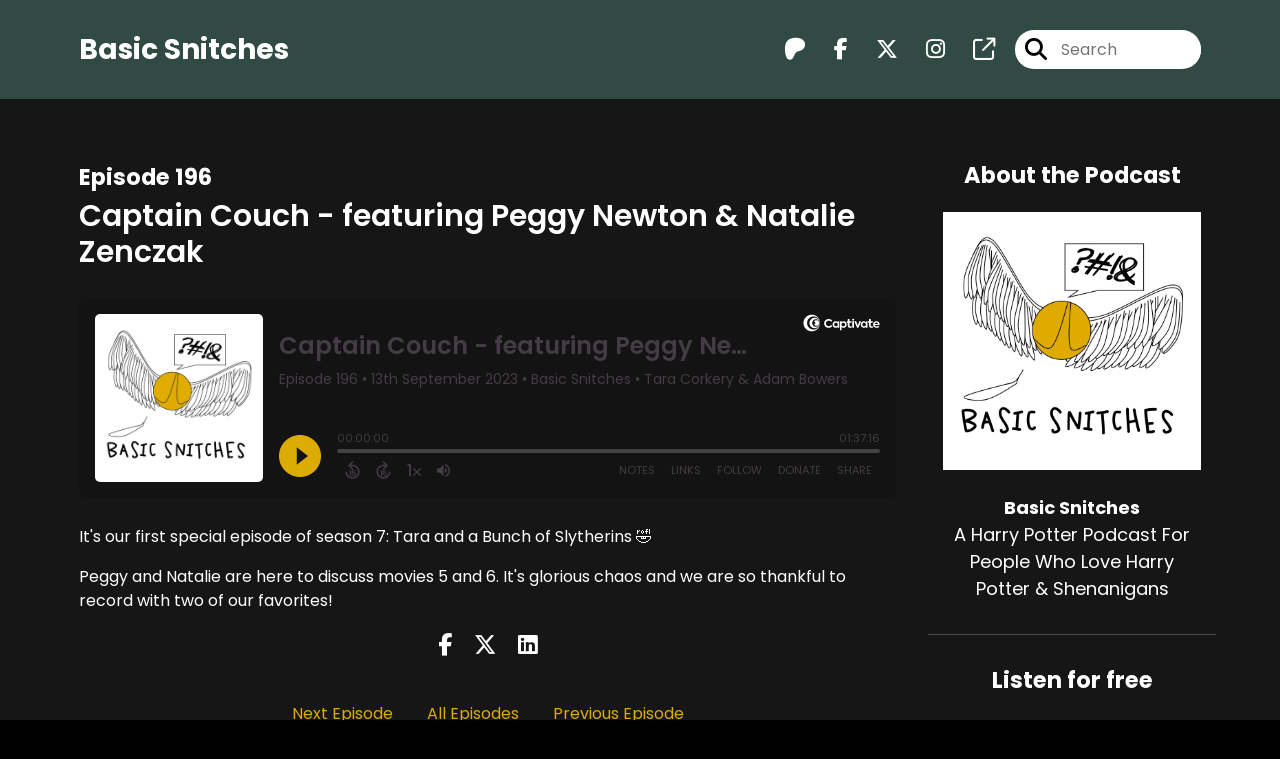

--- FILE ---
content_type: text/html; charset=UTF-8
request_url: https://basicsnitches.captivate.fm/episode/captain-couch-featuring-peggy-newton-natalie-zenczak
body_size: 32461
content:
<!doctype html>
<html lang="en">

<head>
    <meta charset="utf-8">
<meta name="viewport" content="width=device-width, initial-scale=1, shrink-to-fit=no">
<link rel='icon' href='favicon.ico' type='image/x-icon' sizes="32x32">
<link rel="icon" type="image/png" sizes="32x32" href="favicon-32x32.png">
<link rel="icon" type="image/png" sizes="16x16" href="favicon-16x16.png">
<link rel="mask-icon" href="safari-pinned-tab.svg"
    color="#dcac04">
<meta name="msapplication-TileColor" content="#da532c">
<meta name="theme-color" content="#ffffff">

    <link rel="apple-touch-icon" sizes="400x400" href="https://basicsnitches.captivate.fm/images/small-artwork.jpg">

    <link rel="alternate" type="application/rss+xml" title="RSS Feed for Basic Snitches"
        href="https://feeds.captivate.fm/basicsnitches/" />

<link rel="stylesheet" href="/css/app.css?id=9d260e5c22396c010980">
<script src="https://code.jquery.com/jquery-3.5.1.min.js"
    integrity="sha256-9/aliU8dGd2tb6OSsuzixeV4y/faTqgFtohetphbbj0=" crossorigin="anonymous"></script>

<script src="https://assets.captivate.fm/player/api.min.js"></script>
<script type="text/javascript" src="/js/sizing.js?v=1.1"></script>
<script type="text/javascript" src="/js/captivate-sites.js?id=823717fcf689ad13a9b0"></script>

<meta property="og:locale" content="en_US" />
<meta property="og:type" content="website" />
<meta property="og:title" content="Captain Couch - featuring Peggy Newton &amp; Natalie Zenczak - Basic Snitches">
<meta property="og:description" content="It&#039;s our first special episode of season 7: Tara and a Bunch of Slytherins 🤣Peggy and Natalie are here to discuss movies 5 and 6. It&#039;s glorious chaos...">
<meta name="description" content="It&#039;s our first special episode of season 7: Tara and a Bunch of Slytherins 🤣Peggy and Natalie are here to discuss movies 5 and 6. It&#039;s glorious chaos...">
            <meta property="og:image" content="https://artwork.captivate.fm/b10839bf-d210-433e-90be-6fd60d5d4014/basic-snitches-facebook.png?1769816000">
        <meta property="og:image:secure_url" content="https://artwork.captivate.fm/b10839bf-d210-433e-90be-6fd60d5d4014/basic-snitches-facebook.png?1769816000">
    <meta property="og:url"
    content="https://basicsnitches.captivate.fm/episode/captain-couch-featuring-peggy-newton-natalie-zenczak">
<meta property="og:image:width" content="1200" />
<meta property="og:image:height" content="628" />

<meta name="twitter:title" content="Captain Couch - featuring Peggy Newton &amp; Natalie Zenczak - Basic Snitches">
<meta name="twitter:description" content="It&#039;s our first special episode of season 7: Tara and a Bunch of Slytherins 🤣Peggy and Natalie are here to discuss movies 5 and 6. It&#039;s glorious chaos...">
<meta name="twitter:card" content="summary_large_image">

    <meta property="og:audio" content="https://podcasts.captivate.fm/media/cd348f35-9a02-434f-90e9-38de6007e901/Basic-Snitches-Episode-196-Couchboy-Movies-5-6-with-Peggy-Natal.mp3">
    <meta property="og:audio:type" content="audio/mpeg">


            <meta name="twitter:image" content="https://artwork.captivate.fm/b10839bf-d210-433e-90be-6fd60d5d4014/basic-snitches-facebook.png?1769816000">
    









<title>Captain Couch - featuring Peggy Newton &amp; Natalie Zenczak - Basic Snitches</title>

<style type="text/css">
                        .hero-header {
                background: url('https://assets.captivate.fm/af5aa776-07a7-40ff-b595-238f980fa978/asset/1b659646-2f7b-46fb-aff6-55e4f2a02f25/-6QHBqaTX3a_-2gSKvEi4rQg.jpg');
                background-size: cover;
                background-repeat: no-repeat;
                background-position: center;
            }
                    
    
    a {
        color: #dcac04;
    }

    .about-info a {
        color: #dcac04
    }

    a.about-support {
        border: 2px solid #dcac04;
    }

    a.about-support:hover {
        text-decoration: none;
        color: #000000 !important;
        background: #dcac04;
    }

    .episode-type,
    .episode-type-pill,
    .episode-number-block {
        background: #dcac04;
        color: #161616;
    }

    .episode-type:before {
        border-color: transparent #dcac04 transparent transparent;
    }

    .header {
        background: rgba(62,97,88,0.7);
        color: #FFFFFF;
    }

    .header a,
    .text-logo {
        color: #FFFFFF;
    }

    .site-three .header,
    .site-three .footer {
        background: #161616;
    }

    .site-three .search-box:focus-within label i {
        color: #161616 !important;
    }

    .footer {
        background: #4b4fce;
        color: #FFFFFF;
    }

    .footer a,
    .footer .copyright,
    .powered-by {
        color: #FFFFFF;
    }

    .footer a:hover,
    .footer a:hover .footer-logo path {
        text-decoration: none;
        fill: #dcac04 !important;
    }

    .footer-logo path {
        fill: #FFFFFF !important;
    }

    .body-contrast-color-title {
        color: #FFFFFF !important;
    }


    .social-links a:hover {
        color: #dcac04;
    }

    .page-social-links a:hover {
        color: #FFFFFF;
        opacity: 0.7;
    }

    .content {
        background: #161616;
        color: #FFFFFF;
    }

    .episode-title a {
        color: #FFFFFF;
    }

    .episode-title a:hover {
        text-decoration: none;
        color: #dcac04;
    }

    .follow-this-podcast {
        background: #252525;
        color: #dcac04;
    }


    .email-optin-container {
        background: #1e1e1e;
        color: #FFFFFF;
    }

    .email-optin-container .font-highlight-color {
        color: #dcac04;
    }

    .reset-form p,
    .reset-form label {
        color: #FFFFFF;
    }

    body .reset-form a {
        color: #dcac04;
    }

    body .reset-form input[type=submit],
    body .reset-form input[type=button],
    body .reset-form button {
        border: 1px solid #FFFFFF;
        color: #FFFFFF;
    }

    body.site-network .reset-form p *,
    body.site-network .small-button,
    body.site-network .small-button .visit-website,
    body.site-network .user-info,
    body.site-network .user-info .small-social-links a,
    body.site-network .current-show .show-episode-info {
        color: #FFFFFF !important;
    }

    body.site-network .reset-form p a {
        color: #dcac04 !important;
    }


    @media  only screen and (min-width: 576px) {
        .follow-this-podcast-channels a {
            color: #dcac04;
            border: 2px solid #dcac04;
        }

        .site-two .follow-this-podcast-channels a {
            color: #FFFFFF;
            border: 2px solid #FFFFFF;
        }
    }

    @media  only screen and (max-width: 992px) {

        .episode-info,
        .episode-meta {
            color: #dcac04;
        }
    }

    .about {
        background: #292929;
        color: #FFFFFF
    }

    .about h4 {
        color: #dcac04
    }


    .about .small-social-links a {
        color: #dcac04
    }

    .episode .episode-link,
    .btn.btn-submit {
        color: #FFFFFF !important;
        border: 1px solid #FFFFFF !important;
    }

    .site-two .tip-section,
    .site-one .tip-section {
        background: #212121;
        color: #FFFFFF
    }

    .site-two .tip-section .tip-shadow:after,
    .site-one .tip-section .tip-shadow:after {
        background: linear-gradient(180deg, rgba(18, 37, 58, 0) 0%, #212121 100%);
    }

    .site-three .tip-section .tip-shadow:after {
        background: linear-gradient(180deg, rgba(18, 37, 58, 0) 0%, #161616 100%);
    }

    .tip:before {
        background: #dcac04 !important;
        opacity: 5%;
    }

    .optin a {
        color: #dcac04 !important;
    }

    .tip-section a.tip-button,
    .dollar-icon {
        color: #dcac04 !important;
    }

    .tip-section a.tip-button:hover,
    .tip .name,
    .tip .tip-info .tip-amount {
        background: #dcac04 !important;
        color: #000000 !important;
    }


    .optin a:hover {
        color: #dcac04 !important;
    }

    .site-three .optin-titles {
        color: #FFFFFF !important;
    }

    .site-network .optin-title {
        color: #dcac04;
    }

    .grey-or-white {
        color: #FFFFFF !important;
    }


    body.site-network .reset-form input[type=submit],
    body.site-network .reset-form input[type=button],
    body.site-network .reset-form button {
        background-color: #dcac04 !important;
        color: white;
        border: none !important;
    }

    body.site-network .reset-form input[type=submit]:hover,
    body.site-network .reset-form input[type=button]:hover,
    body.site-network .reset-form button:hover {
        color: white !important;
        opacity: 0.7;
    }

    .btn.btn-submit {
        background: #161616 !important;
    }

    .episode .episode-link:hover,
    .btn.btn-submit:hover {
        color: #161616 !important;
        background: #FFFFFF !important;
    }

    .episode-sharing a {
        color: #FFFFFF !important;
    }

    .episode-sharing a:hover {
        color: #dcac04 !important;
    }

    .pagination .page-link {
        background: none;
        color: #dcac04;
        border: 2px solid #dcac04;
    }

    .pagination .page-link:hover,
    .pagination .page-item.disabled .page-link {
        background: #dcac04;
        color: #161616 !important;
        border: 2px solid #dcac04;
    }

    .episode-transcripts {
        border: 1px solid #4a4a4a !important
    }

    .border-bottom {
        border-bottom: 1px solid #4a4a4a !important;
    }

    .border-left {
        border-left: 1px solid #4a4a4a !important;
    }

    .bordered:before,
    .spacer:before {
        border-top: 1px solid #4a4a4a !important;
        border-right: 1px solid #4a4a4a !important;
    }

    .bordered:after,
    .spacer:after {
        border-top: 1px solid #4a4a4a !important;
        border-left: 1px solid #4a4a4a !important;
    }

    .show-notes a,
    a.podchaser-info:hover span,
    .episode-browser a {
        color: #dcac04 !important;
        text-decoration: none;
    }

    .about-info a:hover,
    .show-notes a:hover,
    .episode-browser a:hover,
    a.cp-timestamp:hover {
        text-decoration: underline;
    }

    a.cp-timestamp {
        color: #dcac04 !important;
        text-decoration: none;
        font-weight: bold;
    }

    .about-team-title {
        border-top: 1px solid #161616 !important;
    }

    .small-social-links a {
        color: #FFFFFF
    }

    .small-social-links a:hover {
        color: #dcac04 !important;
    }

    .color-border {
        background: #dcac04;
    }

    .current-show.odd {
        background: #4a4a4a;
    }

    .site-network {
        background: #161616;
    }

    .start-listening {
        background: #dcac04
    }

    .start-listening:hover {
        background: #dcac04B0
    }

    .section-title {
        color: #dcac04;
    }

    .show-info a {
        background: #dcac04;
        color: #161616
    }

    /* NOTE(pierre): If you want to change these, also change them in app css */
    .show-container:hover {
        box-shadow: 0 0.1875rem 1.5rem #dcac0440;
    }


    .font-highlight-color {
        color: #dcac04;
    }

    .follow-this-podcast-channels.site-links>a.show-custom-directories-container>.show-custom-directories>i {
        color: #dcac04;
    }

    .btn-outline-captivate {
        transition: all 0.15s ease-in-out;
        color: #dcac04;
        border-color: #dcac04;
    }

    .btn-outline-captivate:hover {
        color: #000000;
        background-color: #dcac04;
    }

    .btn-outline-captivate:hover g.st1 {
        fill: #000000;
    }

    </style>
</head>

<body class="site-two">

    <header class="header fixed">
    <div class="container">
        <div class="row align-items-center">
            <div class="col-sm-5">
                                    <h3 class="text-logo">Basic Snitches</h3>
                            </div>
            <div class="col-sm-7 text-sm-right">
                
                                    <div class="social-links page-social-links">
                                                                                        <a aria-label="Basic Snitches's Patreon page" href="https://www.patreon.com/basicsnitches"
                                        target="_blank"><i class="fa-brands fa-patreon"></i></a>
                                                                                                                        <a aria-label="Basic Snitches's Facebook page" href="https://www.facebook.com/basicsnitches"
                                        target="_blank"><i class="fa-brands fa-facebook-f"></i></a>
                                                                                                                        <a aria-label="Basic Snitches's X page" href="https://x.com/basicsnitches"
                                        target="_blank"><i class="fa-brands fa-x-twitter"></i></a>
                                                                                                                        <a aria-label="Basic Snitches's Instagram page"
                                        href="https://www.instagram.com/basicsnitches" target="_blank"><i
                                            class="fa-brands fa-instagram"></i></a>
                                                                                                                        <a aria-label="Basic Snitches's page" href="https://www.basicsnitches.com" target="_blank"><i
                                            class="fa-regular fa-external-link"></i></a>
                                                        
                    </div>
                
                                    <form class="search-box ml-sm-3" action="/search" method="POST">
                        <input type="hidden" name="_token" value="75UKiWQDVHxbzXyp9r7vnz2wCDf0wC3yvR9qpYdp">                        <label for="search"><i class="fas fa-search"></i></label>
                        <input name="query" id="search" type="search" placeholder="Search" class="search-input">
                    </form>
                
                


            </div>
        </div>
    </div>
</header>

    
        <div class="content no-hero single-episode fixed-content  pt-5 pb-5">

            <div class="container pt-5 pb-5">

                <div class="row">

                    <div class="col-lg-9 pr-lg-5">
                        <div id="showEpisodes" class="content episodes-2 fixed-content">

    <div class="row mb-3 row-eq-height no-gutters episode">

        <div class="col-lg-12">
            <article>
                <header>
                    <div class="episode-info text-left">
                                                    <h4><span class="episode-number">Episode 196</span>
                                                                        </div>
                    <h1 class="episode-title">Captain Couch - featuring Peggy Newton &amp; Natalie Zenczak</h1>
                </header>
                <section>

                    <iframe class="captivate-sharer" allow="autoplay"
                        style="width: 100%; height: 200px; border-radius: 6px;" frameborder="no" scrolling="no"
                        allow="clipboard-write"
                        src="https://player.captivate.fm/episode/20001d9b-ed91-4033-97f2-66bcedf4eb96"></iframe>

                    
                    <div
                        class="show-notes display ">
                        <p>It's our first special episode of season 7: Tara and a Bunch of Slytherins 🤣</p><p>Peggy and Natalie are here to discuss movies 5 and 6. It's glorious chaos and we are so thankful to record with two of our favorites!</p>
                    </div>

                    
                </section>
                <footer>
                    <!-- Facebook -->
                    <script type="text/javascript">
                        jQuery(document).ready(function($) {
                            jQuery(document).on('click', '.facebook-share', function(e) {
                                var fbpopup = window.open(
                                    "https://www.facebook.com/sharer/sharer.php?u=https://basicsnitches.captivate.fm/episode/captain-couch-featuring-peggy-newton-natalie-zenczak&title=Captain Couch - featuring Peggy Newton &amp; Natalie Zenczak&caption=Captain Couch - featuring Peggy Newton &amp; Natalie Zenczak",
                                    "pop", "width=600, height=400, scrollbars=no");
                                return false;
                            });
                        });
                    </script>
                    <!-- /Facebook -->

                    <div class="episode-sharing d-none d-lg-block">
                        <a class="facebook-share pr-3" href="javascript:void(0);">
                            <i class="fab fa-facebook-f"></i>
                        </a>
                        <a target="_blank" class="twitter-share pr-3"
                            href="https://x.com/intent/post?url=https://basicsnitches.captivate.fm/episode/captain-couch-featuring-peggy-newton-natalie-zenczak/&amp;text=Captain Couch - featuring Peggy Newton &amp; Natalie Zenczak">
                            <i class="fab fa-x-twitter"></i>
                        </a>
                        <a target="_blank" class="linkedin-share"
                            href="https://www.linkedin.com/shareArticle?mini=true&amp;url=https://basicsnitches.captivate.fm/episode/captain-couch-featuring-peggy-newton-natalie-zenczak/&amp;title=Captain Couch - featuring Peggy Newton &amp; Natalie Zenczak&amp;summary=">
                            <i class="fab fa-linkedin"></i>
                        </a>
                    </div>
                </footer>
            </article>
        </div>

    </div>

    <div class="episode-sharing d-lg-none">
        <a class="facebook-share pr-3" href="javascript:void(0);">
            <i class="fab fa-facebook-f"></i>
        </a>
        <a target="_blank" class="twitter-share pr-3"
            href="https://x.com/intent/post?url=https://basicsnitches.captivate.fm/episode/captain-couch-featuring-peggy-newton-natalie-zenczak/&amp;text=Captain Couch - featuring Peggy Newton &amp; Natalie Zenczak">
            <i class="fab fa-x-twitter"></i>
        </a>
        <a target="_blank" class="linkedin-share"
            href="https://www.linkedin.com/shareArticle?mini=true&amp;url=https://basicsnitches.captivate.fm/episode/captain-couch-featuring-peggy-newton-natalie-zenczak/&amp;title=Captain Couch - featuring Peggy Newton &amp; Natalie Zenczak&amp;summary=">
            <i class="fab fa-linkedin"></i>
        </a>
    </div>

    <div class="episode-browser">

                    <a href="https://basicsnitches.captivate.fm/episode/-the-french" class="next-episode">Next Episode</a>
                <a href="https://basicsnitches.captivate.fm/episodes">All Episodes</a>
                    <a href="https://basicsnitches.captivate.fm/episode/and-i-would-have-gotten-away-with-it-too" class="previous-episode">Previous
                Episode</a>
        
    </div>



</div>
                    </div>

                    <div class="col-lg-3">
                        <div class="row mt-5 mt-lg-0">

    <div class="col-12 border-bottom pb-5">

        <div class="row no-gutters">

            <div class="col-12">
                <h4 class="mb-4 text-center about-podcast">About the Podcast</h4>
            </div>

            <div class="col-12 col-sm-3 col-lg-12">

                <img alt="Show artwork for Basic Snitches" src="https://artwork.captivate.fm/b10839bf-d210-433e-90be-6fd60d5d4014/basic-snitches.jpg" class="about-artwork">

            </div>

            <div class="col-12 col-sm-9 col-lg-12">
                <div class="text-lg-center p-0 pl-sm-4 pl-lg-0 mt-4 mt-sm-0 mt-lg-4">
                    <div class="about-info">
                        <div class="about-title">Basic Snitches</div>
                                                    <div class="about-subtitle">A Harry Potter Podcast For People Who Love Harry Potter &amp; Shenanigans</div>
                                            </div>
                </div>
            </div>

        </div>

    </div>

    <div class="col-12 border-bottom pb-4">

        <div class="row align-items-center mt-5">

            <div class="col-12 text-center">

                <h4 class="mb-4">Listen for free</h4>

                <div class="site-links follow-this-podcast-channels">

                    <a class="btn" href="https://basicsnitches.captivate.fm/rssfeed" target="_blank">
                        <svg aria-hidden="true" class="link-logo rss-svg" focusable="false" width="35" height="36"
                            viewBox="0 0 35 36" fill="none" xmlns="http://www.w3.org/2000/svg">
                            <path
                                d="M10 30.5C10 27.7656 7.73438 25.5 5 25.5C2.1875 25.5 0 27.7656 0 30.5C0 33.3125 2.1875 35.5 5 35.5C7.73438 35.5 10 33.3125 10 30.5ZM23.6719 34.25C23.0469 22.1406 13.3594 12.4531 1.25 11.8281C0.546875 11.75 0 12.375 0 13.0781V16.8281C0 17.4531 0.46875 18 1.09375 18.0781C9.84375 18.625 16.875 25.6562 17.4219 34.4062C17.5 35.0312 18.0469 35.5 18.6719 35.5H22.4219C23.125 35.5 23.75 34.9531 23.6719 34.25ZM34.9219 34.25C34.2969 15.9688 19.6094 1.20312 1.25 0.578125C0.546875 0.5 0 1.04688 0 1.82812V5.57812C0 6.20312 0.46875 6.75 1.17188 6.82812C16.0938 7.375 28.125 19.4062 28.6719 34.3281C28.75 35.0312 29.2969 35.5781 29.9219 35.5781H33.6719C34.4531 35.5 35 34.9531 34.9219 34.25Z"
                                fill="#FF9900" />
                        </svg>
                        <span class="link-label">RSS Feed</span>
                    </a>
                            
    
    

                </div>


            </div>

        </div>

    </div>

    
        <div class="col-12 border-bottom pb-3">

            <div class="about-team-two">

                <h4 class="about-team-title mt-5">About your host
                </h4>

                <div class="row mt-4">

                                            <div class="col-12  mb-4  mb-lg-5">
                            <div class="row no-gutters">
                                <div class=" col-12">
                                    <img src="https://media.captivate.fm/profile_picture/dddaa060-80f1-4a36-8702-2f147e3dd5a9/c53b09c5-5876-4856-b67b-fda21adc19f0/xJUvypIStmUGxL-37hWP-07N.png"
                                        alt="Profile picture for Tara Corkery" class="about-artwork">
                                </div>
                                <div class=" col-12">
                                    <div class="text-center">
                                        <h4 class="mb-3 mt-4">Tara Corkery</h4>
                                        <div class="about-team mb-3">
                                            Tara  proposed the idea of Basic Snitches to her future co-host, Adam Bowers in 2018. Basic Snitches launched in May of  2019. In July of 2020, she guest starred on the (at the time) brand new podcast, Podcast in Death (a deep discussion on the In Death Series by JD Robb) and soon after was invited to join as a co-host. While Tara keeps busy with her love of hiking, pet sitting and performing and volunteering for local theaters, she is always looking forward to creating new content with deep discussion and analysis through the art of podcasting. Outside of her hobbies, she has been coaching Speech and Debate for 18 years and works in administration for a children's hospital. 
                                        </div>

                                        <div class="small-social-links mb-3 mt-3">
    
    
            <a aria-label="Tara Corkery's X page" href="https://x.com/tncorkery" target="_blank"><i
                class="fab fa-x-twitter"></i></a>
    
            <a aria-label="Tara Corkery's Instagram page" href="https://instagram.com/taranicholcorkery"
            target="_blank"><i class="fab fa-instagram"></i></a>
    
    
            <a aria-label="Tara Corkery's YouTube page" href="https://www.youtube.com/channel/UCKMXK3xAJwwHkgXO9n2iXcg" target="_blank"><i
                class="fab fa-youtube youtube-icon"></i></a>
    
            <a aria-label="Another of Tara Corkery's associated pages" href="https://www.podcastindeath.com"
            target="_blank" class="external-link"><i class="fa-light fa-link pr-2"></i>
            Podcast in Death</a>
    </div>

                                    </div>
                                </div>
                            </div>
                        </div>
                    
                </div>
            </div>

    
</div>

</div>
                    </div>

                </div>

            </div>

        </div>
    
    
    
    <footer class="footer pt-sm-5 pb-sm-5 pt-3 pb-3">
    <div class="container">
        <div class="row align-items-center">
            <div class="col-sm-6">
                <div class="copyright">Tara Corkery &amp; Adam Bowers</div>
            </div><!--
        -->
            <div class="col-sm-6">
                                    <div class="powered-by"><span>Powered by</span><a href="https://captivate.fm?utm_source=af5aa776-07a7-40ff-b595-238f980fa978"
                            target="_blank"> <svg
    xmlns:dc="http://purl.org/dc/elements/1.1/"
    xmlns:cc="http://creativecommons.org/ns#"
    xmlns:rdf="http://www.w3.org/1999/02/22-rdf-syntax-ns#"
    xmlns:svg="http://www.w3.org/2000/svg"
    xmlns="http://www.w3.org/2000/svg"
    viewBox="0 0 552.1333 120.8"
    height="120.8"
    width="552.1333"
    xml:space="preserve"
    id="svg2"
    class="footer-logo"
    version="1.1"><metadata
        id="metadata8"><rdf:RDF><cc:Work
                rdf:about=""><dc:format>image/svg+xml</dc:format><dc:type
                    rdf:resource="http://purl.org/dc/dcmitype/StillImage" /></cc:Work></rdf:RDF></metadata><defs
        id="defs6" /><g
        transform="matrix(1.3333333,0,0,-1.3333333,0,120.8)"
        id="g10"><g
            transform="scale(0.1)"
            id="g12"><path
                id="path14"
                style="fill:#040606;fill-opacity:1;fill-rule:nonzero;stroke:none"
                d="m 1146.24,428.375 c 0,144.723 110.45,244.375 242.48,244.375 86.96,0 161.22,-39.984 201.85,-97.109 l -62.84,-61.578 c -32.38,39.992 -78.71,67.925 -133.94,67.925 -83.78,0 -149.8,-64.113 -149.8,-153.613 0,-86.957 64.75,-149.801 149.17,-149.801 55.22,0 103.47,27.285 136.47,68.555 l 64.75,-59.031 c -41.26,-56.496 -116.79,-99.668 -206.94,-99.668 -133.93,0 -241.2,96.492 -241.2,239.945" /><path
                id="path16"
                style="fill:#040606;fill-opacity:1;fill-rule:nonzero;stroke:none"
                d="m 1888.24,368.699 c 0,53.961 -39.99,99.66 -97.12,99.66 -57.75,0 -96.48,-45.699 -96.48,-99.66 0,-55.222 39.36,-100.293 96.48,-100.293 57.13,0 97.12,45.715 97.12,100.293 z m 83.78,172.664 V 195.422 h -85.04 v 39.98 c -25.4,-27.285 -61.58,-48.234 -110.45,-48.234 -100.3,0 -171.39,79.98 -171.39,182.805 0,104.105 73.01,180.277 171.39,180.277 48.87,0 84.42,-21.582 110.45,-50.148 v 41.261 h 85.04" /><path
                id="path18"
                style="fill:#040606;fill-opacity:1;fill-rule:nonzero;stroke:none"
                d="m 2285.84,368.074 c 0,54.586 -38.08,99.016 -95.86,99.016 -57.12,0 -95.2,-44.43 -95.2,-99.016 0,-54.597 38.08,-99.019 95.2,-99.019 57.78,0 95.86,44.422 95.86,99.019 z m 90.14,0.625 c 0,-100.293 -71.1,-181.531 -170.75,-181.531 -48.25,0 -83.16,20.949 -108.55,48.234 V 53.2422 h -89.5 V 541.363 h 88.87 v -42.531 c 25.38,29.195 60.93,51.418 109.8,51.418 99.03,0 170.13,-81.25 170.13,-181.551" /><path
                id="path20"
                style="fill:#040606;fill-opacity:1;fill-rule:nonzero;stroke:none"
                d="m 2663.29,195.422 v 345.941 h 89.5 V 195.422 Z m -10.16,439.875 c 0,31.113 24.12,54.601 55.22,54.601 31.11,0 55.22,-23.488 55.22,-54.601 0,-31.727 -24.11,-55.215 -55.22,-55.215 -31.1,0 -55.22,23.488 -55.22,55.215" /><path
                id="path22"
                style="fill:#040606;fill-opacity:1;fill-rule:nonzero;stroke:none"
                d="M 3146.23,541.363 2995.79,196.055 h -68.55 l -149.81,345.308 h 98.4 l 86.97,-224.066 85.05,224.066 h 98.38" /><path
                id="path24"
                style="fill:#040606;fill-opacity:1;fill-rule:nonzero;stroke:none"
                d="m 3403.86,368.699 c 0,53.961 -39.99,99.66 -97.12,99.66 -57.75,0 -96.48,-45.699 -96.48,-99.66 0,-55.222 39.36,-100.293 96.48,-100.293 57.13,0 97.12,45.715 97.12,100.293 z m 83.79,172.664 V 195.422 h -85.05 v 39.98 c -25.39,-27.285 -61.58,-48.234 -110.45,-48.234 -100.3,0 -171.39,79.98 -171.39,182.805 0,104.105 73,180.277 171.39,180.277 48.87,0 84.41,-21.582 110.45,-50.148 v 41.261 h 85.05" /><path
                id="path26"
                style="fill:#040606;fill-opacity:1;fill-rule:nonzero;stroke:none"
                d="m 3878.25,403.617 h 175.82 c -8.25,44.43 -40.62,72.36 -86.32,72.36 -45.07,0 -78.71,-27.289 -89.5,-72.36 z m 259.62,-66.652 h -259.62 c 10.79,-41.895 41.89,-73.625 100.92,-73.625 38.09,0 82.52,14.59 111.73,34.902 l 35.54,-62.84 c -33,-24.113 -86.97,-47.597 -151.07,-47.597 -129.49,0 -187.89,88.222 -187.89,180.894 0,103.473 72.37,181.551 180.27,181.551 98.39,0 173.3,-64.113 173.3,-173.926 0,-13.969 -1.28,-26.668 -3.18,-39.359" /><path
                id="path28"
                style="fill:#040606;fill-opacity:1;fill-rule:nonzero;stroke:none"
                d="m 545.551,96.2695 c -192.985,0 -349.426,159.7075 -349.426,356.7185 0,197.012 156.441,356.719 349.426,356.719 192.98,0 349.426,-159.707 349.426,-356.719 0,-197.011 -156.446,-356.7185 -349.426,-356.7185 z M 453.109,905.977 C 202.863,905.977 0.00390625,703.168 0.00390625,452.988 0.00390625,202.813 202.863,0 453.109,0 c 250.243,0 453.106,202.813 453.106,452.988 0,250.18 -202.863,452.989 -453.106,452.989" /><path
                id="path30"
                style="fill:#040606;fill-opacity:1;fill-rule:nonzero;stroke:none"
                d="m 673.52,244.406 c -110.204,0 -199.54,93.387 -199.54,208.582 0,115.196 89.336,208.586 199.54,208.586 110.199,0 199.535,-93.39 199.535,-208.586 0,-115.195 -89.336,-208.582 -199.535,-208.582 z m -68.047,492.75 c -153.25,0 -277.477,-127.222 -277.477,-284.168 0,-156.941 124.227,-284.168 277.477,-284.168 153.242,0 277.465,127.227 277.465,284.168 0,156.946 -124.223,284.168 -277.465,284.168" /><path
                id="path32"
                style="fill:#040606;fill-opacity:1;fill-rule:nonzero;stroke:none"
                d="m 705.191,608.406 c -56.894,0 -106.285,-33.433 -131.273,-82.511 0.387,0.003 0.742,0.117 1.129,0.117 38.582,0 69.855,-32.692 69.855,-73.024 0,-40.332 -31.273,-73.023 -69.855,-73.023 -0.387,0 -0.742,0.113 -1.129,0.117 24.988,-49.074 74.379,-82.512 131.273,-82.512 82.122,0 148.684,69.578 148.684,155.418 0,85.836 -66.562,155.418 -148.684,155.418" /><path
                id="path34"
                style="fill:#040606;fill-opacity:1;fill-rule:nonzero;stroke:none"
                d="m 2568.29,268.406 c -33.64,0 -48.86,20.961 -48.86,60.942 v 137.113 h 106.51 v 74.902 h -106.51 v 122.504 h -88.88 V 541.363 h -57.13 v -74.902 h 56.49 V 323.645 c 0,-89.504 41.31,-133.653 120.62,-136.477 26.24,-0.938 51.6,1.055 75.41,8.113 v 80.774 c -17.05,-6.043 -35.48,-7.649 -57.65,-7.649" /><path
                id="path36"
                style="fill:#040606;fill-opacity:1;fill-rule:nonzero;stroke:none"
                d="m 3712.4,268.406 c -33.63,0 -48.86,20.961 -48.86,60.942 v 137.113 h 106.51 v 74.902 h -106.51 v 122.504 h -88.87 V 541.363 h -57.14 v -74.902 h 56.5 V 323.645 c 0,-89.504 41.31,-133.653 120.61,-136.477 26.25,-0.938 51.61,1.055 75.41,8.113 v 80.774 c -17.04,-6.043 -35.47,-7.649 -57.65,-7.649" /></g></g></svg>
 </a></div>
                            </div>
        </div>
    </div>
</footer>

<!-- Optional JavaScript -->
<!-- jQuery first (in the head), then Bootstrap JS -->
<script src="https://stackpath.bootstrapcdn.com/bootstrap/4.3.1/js/bootstrap.min.js"
    integrity="sha384-JjSmVgyd0p3pXB1rRibZUAYoIIy6OrQ6VrjIEaFf/nJGzIxFDsf4x0xIM+B07jRM" crossorigin="anonymous">
</script>

</body>

</html>
